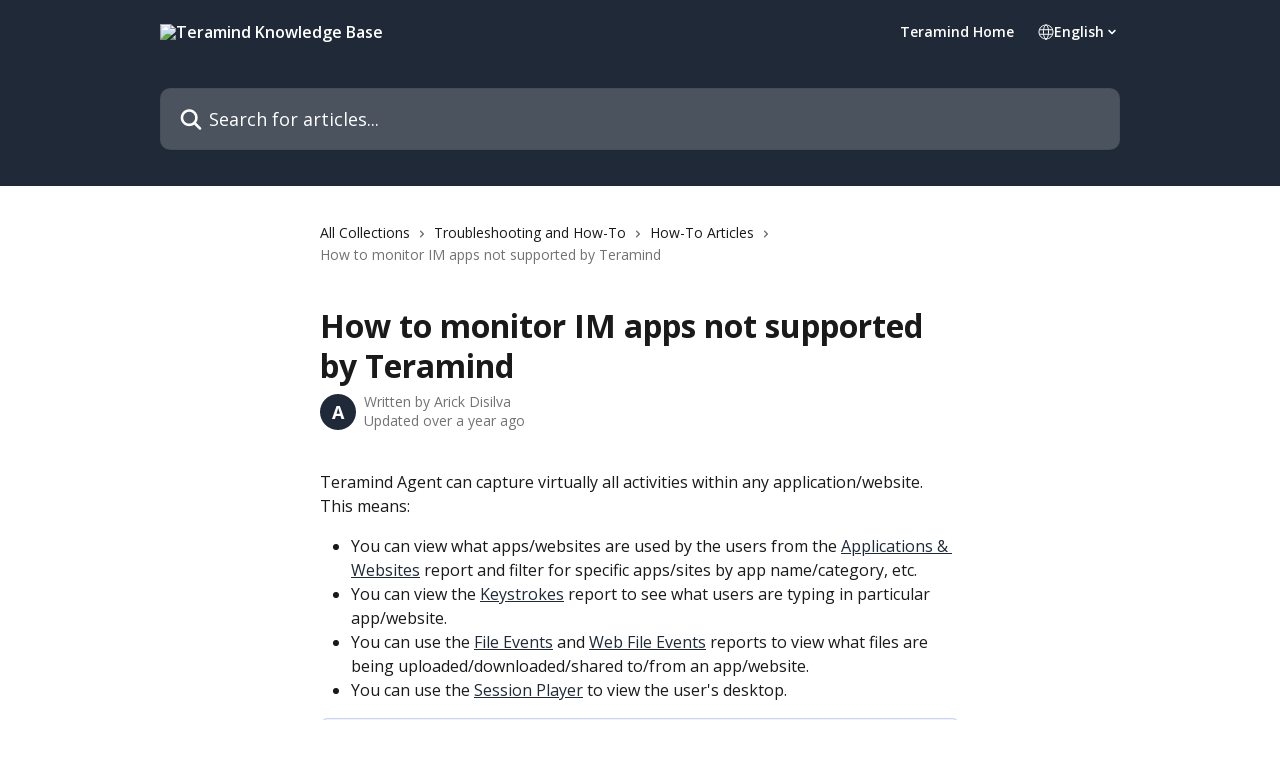

--- FILE ---
content_type: text/html; charset=utf-8
request_url: https://kb.teramind.co/en/articles/8998821-how-to-monitor-im-apps-not-supported-by-teramind
body_size: 12671
content:
<!DOCTYPE html><html lang="en"><head><meta charSet="utf-8" data-next-head=""/><title data-next-head="">How to monitor IM apps not supported by Teramind | Teramind Knowledge Base</title><meta property="og:title" content="How to monitor IM apps not supported by Teramind | Teramind Knowledge Base" data-next-head=""/><meta name="twitter:title" content="How to monitor IM apps not supported by Teramind | Teramind Knowledge Base" data-next-head=""/><meta property="og:description" content="" data-next-head=""/><meta name="twitter:description" content="" data-next-head=""/><meta name="description" content="" data-next-head=""/><meta property="og:type" content="article" data-next-head=""/><meta name="robots" content="all" data-next-head=""/><meta name="viewport" content="width=device-width, initial-scale=1" data-next-head=""/><link href="https://intercom.help/teramind-54fbd732679c/assets/favicon" rel="icon" data-next-head=""/><link rel="canonical" href="https://kb.teramind.co/en/articles/8998821-how-to-monitor-im-apps-not-supported-by-teramind" data-next-head=""/><link rel="alternate" href="https://kb.teramind.co/en/articles/8998821-how-to-monitor-im-apps-not-supported-by-teramind" hrefLang="en" data-next-head=""/><link rel="alternate" href="https://kb.teramind.co/en/articles/8998821-how-to-monitor-im-apps-not-supported-by-teramind" hrefLang="x-default" data-next-head=""/><link nonce="HaIPw15Jfwr+emCWOZZH0cNAT0Sjt5tpNcfgLNoIMNU=" rel="preload" href="https://static.intercomassets.com/_next/static/css/3141721a1e975790.css" as="style"/><link nonce="HaIPw15Jfwr+emCWOZZH0cNAT0Sjt5tpNcfgLNoIMNU=" rel="stylesheet" href="https://static.intercomassets.com/_next/static/css/3141721a1e975790.css" data-n-g=""/><link nonce="HaIPw15Jfwr+emCWOZZH0cNAT0Sjt5tpNcfgLNoIMNU=" rel="preload" href="https://static.intercomassets.com/_next/static/css/13130565ff5657d1.css" as="style"/><link nonce="HaIPw15Jfwr+emCWOZZH0cNAT0Sjt5tpNcfgLNoIMNU=" rel="stylesheet" href="https://static.intercomassets.com/_next/static/css/13130565ff5657d1.css"/><noscript data-n-css="HaIPw15Jfwr+emCWOZZH0cNAT0Sjt5tpNcfgLNoIMNU="></noscript><script defer="" nonce="HaIPw15Jfwr+emCWOZZH0cNAT0Sjt5tpNcfgLNoIMNU=" nomodule="" src="https://static.intercomassets.com/_next/static/chunks/polyfills-42372ed130431b0a.js" type="b6e1dd255d61dc7e3ac97767-text/javascript"></script><script defer="" src="https://static.intercomassets.com/_next/static/chunks/5691.a412599123a5069e.js" nonce="HaIPw15Jfwr+emCWOZZH0cNAT0Sjt5tpNcfgLNoIMNU=" type="b6e1dd255d61dc7e3ac97767-text/javascript"></script><script src="https://static.intercomassets.com/_next/static/chunks/webpack-f4329bec9331e663.js" nonce="HaIPw15Jfwr+emCWOZZH0cNAT0Sjt5tpNcfgLNoIMNU=" defer="" type="b6e1dd255d61dc7e3ac97767-text/javascript"></script><script src="https://static.intercomassets.com/_next/static/chunks/framework-1f1b8d38c1d86c61.js" nonce="HaIPw15Jfwr+emCWOZZH0cNAT0Sjt5tpNcfgLNoIMNU=" defer="" type="b6e1dd255d61dc7e3ac97767-text/javascript"></script><script src="https://static.intercomassets.com/_next/static/chunks/main-38420d4d11b1f04e.js" nonce="HaIPw15Jfwr+emCWOZZH0cNAT0Sjt5tpNcfgLNoIMNU=" defer="" type="b6e1dd255d61dc7e3ac97767-text/javascript"></script><script src="https://static.intercomassets.com/_next/static/chunks/pages/_app-5c47d4d59c1a8572.js" nonce="HaIPw15Jfwr+emCWOZZH0cNAT0Sjt5tpNcfgLNoIMNU=" defer="" type="b6e1dd255d61dc7e3ac97767-text/javascript"></script><script src="https://static.intercomassets.com/_next/static/chunks/d0502abb-aa607f45f5026044.js" nonce="HaIPw15Jfwr+emCWOZZH0cNAT0Sjt5tpNcfgLNoIMNU=" defer="" type="b6e1dd255d61dc7e3ac97767-text/javascript"></script><script src="https://static.intercomassets.com/_next/static/chunks/6190-ef428f6633b5a03f.js" nonce="HaIPw15Jfwr+emCWOZZH0cNAT0Sjt5tpNcfgLNoIMNU=" defer="" type="b6e1dd255d61dc7e3ac97767-text/javascript"></script><script src="https://static.intercomassets.com/_next/static/chunks/5729-6d79ddfe1353a77c.js" nonce="HaIPw15Jfwr+emCWOZZH0cNAT0Sjt5tpNcfgLNoIMNU=" defer="" type="b6e1dd255d61dc7e3ac97767-text/javascript"></script><script src="https://static.intercomassets.com/_next/static/chunks/296-7834dcf3444315af.js" nonce="HaIPw15Jfwr+emCWOZZH0cNAT0Sjt5tpNcfgLNoIMNU=" defer="" type="b6e1dd255d61dc7e3ac97767-text/javascript"></script><script src="https://static.intercomassets.com/_next/static/chunks/4835-9db7cd232aae5617.js" nonce="HaIPw15Jfwr+emCWOZZH0cNAT0Sjt5tpNcfgLNoIMNU=" defer="" type="b6e1dd255d61dc7e3ac97767-text/javascript"></script><script src="https://static.intercomassets.com/_next/static/chunks/2735-8954effe331a5dbf.js" nonce="HaIPw15Jfwr+emCWOZZH0cNAT0Sjt5tpNcfgLNoIMNU=" defer="" type="b6e1dd255d61dc7e3ac97767-text/javascript"></script><script src="https://static.intercomassets.com/_next/static/chunks/pages/%5BhelpCenterIdentifier%5D/%5Blocale%5D/articles/%5BarticleSlug%5D-cb17d809302ca462.js" nonce="HaIPw15Jfwr+emCWOZZH0cNAT0Sjt5tpNcfgLNoIMNU=" defer="" type="b6e1dd255d61dc7e3ac97767-text/javascript"></script><script src="https://static.intercomassets.com/_next/static/Icn44piAmCMzv8eN8KCdX/_buildManifest.js" nonce="HaIPw15Jfwr+emCWOZZH0cNAT0Sjt5tpNcfgLNoIMNU=" defer="" type="b6e1dd255d61dc7e3ac97767-text/javascript"></script><script src="https://static.intercomassets.com/_next/static/Icn44piAmCMzv8eN8KCdX/_ssgManifest.js" nonce="HaIPw15Jfwr+emCWOZZH0cNAT0Sjt5tpNcfgLNoIMNU=" defer="" type="b6e1dd255d61dc7e3ac97767-text/javascript"></script><meta name="sentry-trace" content="4c947c621fb9c2b855f8b00d65ad525f-72f650660f360b92-0"/><meta name="baggage" content="sentry-environment=production,sentry-release=1fc63fd7a61bf02c4fd1340797953b76e3339c82,sentry-public_key=187f842308a64dea9f1f64d4b1b9c298,sentry-trace_id=4c947c621fb9c2b855f8b00d65ad525f,sentry-org_id=2129,sentry-sampled=false,sentry-sample_rand=0.33249537893346326,sentry-sample_rate=0"/><style id="__jsx-1852253342">:root{--body-bg: rgb(255, 255, 255);
--body-image: none;
--body-bg-rgb: 255, 255, 255;
--body-border: rgb(230, 230, 230);
--body-primary-color: #1a1a1a;
--body-secondary-color: #737373;
--body-reaction-bg: rgb(242, 242, 242);
--body-reaction-text-color: rgb(64, 64, 64);
--body-toc-active-border: #737373;
--body-toc-inactive-border: #f2f2f2;
--body-toc-inactive-color: #737373;
--body-toc-active-font-weight: 400;
--body-table-border: rgb(204, 204, 204);
--body-color: hsl(0, 0%, 0%);
--footer-bg: rgb(255, 255, 255);
--footer-image: none;
--footer-border: rgb(230, 230, 230);
--footer-color: hsl(220, 7%, 73%);
--header-bg: #1f2937;
--header-image: none;
--header-color: #FFFFFF;
--collection-card-bg: rgb(245, 245, 245);
--collection-card-image: none;
--collection-card-color: hsl(30, 93%, 56%);
--card-bg: rgb(255, 255, 255);
--card-border-color: rgb(230, 230, 230);
--card-border-inner-radius: 6px;
--card-border-radius: 8px;
--card-shadow: 0 1px 2px 0 rgb(0 0 0 / 0.05);
--search-bar-border-radius: 10px;
--search-bar-width: 100%;
--ticket-blue-bg-color: #dce1f9;
--ticket-blue-text-color: #334bfa;
--ticket-green-bg-color: #d7efdc;
--ticket-green-text-color: #0f7134;
--ticket-orange-bg-color: #ffebdb;
--ticket-orange-text-color: #b24d00;
--ticket-red-bg-color: #ffdbdb;
--ticket-red-text-color: #df2020;
--header-height: 245px;
--header-subheader-background-color: #1f2937;
--header-subheader-font-color: #FFFFFF;
--content-block-bg: rgb(255, 255, 255);
--content-block-image: none;
--content-block-color: hsl(0, 0%, 10%);
--content-block-button-bg: rgb(51, 75, 250);
--content-block-button-image: none;
--content-block-button-color: hsl(0, 0%, 100%);
--content-block-button-radius: 6px;
--primary-color: hsl(215, 28%, 17%);
--primary-color-alpha-10: hsla(215, 28%, 17%, 0.1);
--primary-color-alpha-60: hsla(215, 28%, 17%, 0.6);
--text-on-primary-color: #ffffff}</style><style id="__jsx-2765454075">:root{--font-family-primary: 'Open Sans', 'Open Sans Fallback'}</style><style id="__jsx-3995038989">:root{--font-family-secondary: 'Open Sans', 'Open Sans Fallback'}</style><style id="__jsx-cf6f0ea00fa5c760">.fade-background.jsx-cf6f0ea00fa5c760{background:radial-gradient(333.38%100%at 50%0%,rgba(var(--body-bg-rgb),0)0%,rgba(var(--body-bg-rgb),.00925356)11.67%,rgba(var(--body-bg-rgb),.0337355)21.17%,rgba(var(--body-bg-rgb),.0718242)28.85%,rgba(var(--body-bg-rgb),.121898)35.03%,rgba(var(--body-bg-rgb),.182336)40.05%,rgba(var(--body-bg-rgb),.251516)44.25%,rgba(var(--body-bg-rgb),.327818)47.96%,rgba(var(--body-bg-rgb),.409618)51.51%,rgba(var(--body-bg-rgb),.495297)55.23%,rgba(var(--body-bg-rgb),.583232)59.47%,rgba(var(--body-bg-rgb),.671801)64.55%,rgba(var(--body-bg-rgb),.759385)70.81%,rgba(var(--body-bg-rgb),.84436)78.58%,rgba(var(--body-bg-rgb),.9551)88.2%,rgba(var(--body-bg-rgb),1)100%),var(--header-image),var(--header-bg);background-size:cover;background-position-x:center}</style><style id="__jsx-62724fba150252e0">.related_articles section a{color:initial}</style><style id="__jsx-4bed0c08ce36899e">.article_body a:not(.intercom-h2b-button){color:var(--primary-color)}article a.intercom-h2b-button{background-color:var(--primary-color);border:0}.zendesk-article table{overflow-x:scroll!important;display:block!important;height:auto!important}.intercom-interblocks-unordered-nested-list ul,.intercom-interblocks-ordered-nested-list ol{margin-top:16px;margin-bottom:16px}.intercom-interblocks-unordered-nested-list ul .intercom-interblocks-unordered-nested-list ul,.intercom-interblocks-unordered-nested-list ul .intercom-interblocks-ordered-nested-list ol,.intercom-interblocks-ordered-nested-list ol .intercom-interblocks-ordered-nested-list ol,.intercom-interblocks-ordered-nested-list ol .intercom-interblocks-unordered-nested-list ul{margin-top:0;margin-bottom:0}.intercom-interblocks-image a:focus{outline-offset:3px}</style></head><body><div id="__next"><div dir="ltr" class="h-full w-full"><span class="hidden">Copyright (c) 2023, Intercom, Inc. (<a href="/cdn-cgi/l/email-protection" class="__cf_email__" data-cfemail="761a1311171a361f1802130415191b581f19">[email&#160;protected]</a>) with Reserved Font Name &quot;Open Sans&quot;.
      This Font Software is licensed under the SIL Open Font License, Version 1.1.</span><span class="hidden">Copyright (c) 2023, Intercom, Inc. (<a href="/cdn-cgi/l/email-protection" class="__cf_email__" data-cfemail="076b6260666b476e6973627564686a296e68">[email&#160;protected]</a>) with Reserved Font Name &quot;Open Sans&quot;.
      This Font Software is licensed under the SIL Open Font License, Version 1.1.</span><a href="#main-content" class="sr-only font-bold text-header-color focus:not-sr-only focus:absolute focus:left-4 focus:top-4 focus:z-50" aria-roledescription="Link, Press control-option-right-arrow to exit">Skip to main content</a><main class="header__lite"><header id="header" data-testid="header" class="jsx-cf6f0ea00fa5c760 flex flex-col text-header-color"><section class="relative flex w-full flex-col bg-header-subheader-background-color text-header-subheader-font-color pb-6"><div class="header__meta_wrapper flex justify-center px-5 pt-6 leading-none sm:px-10"><div class="flex items-center w-240" data-testid="subheader-container"><div class="mo__body header__site_name"><div class="header__logo"><a href="/en/"><img src="https://downloads.intercomcdn.com/i/o/475113/297c9eb0da4867eeb18ee6c3/651693dd572246519f66746377b7bab1.png" height="160" alt="Teramind Knowledge Base"/></a></div></div><div><div class="flex items-center font-semibold"><div class="flex items-center md:hidden" data-testid="small-screen-children"><button class="flex items-center border-none bg-transparent px-1.5" data-testid="hamburger-menu-button" aria-label="Open menu"><svg width="24" height="24" viewBox="0 0 16 16" xmlns="http://www.w3.org/2000/svg" class="fill-current"><path d="M1.86861 2C1.38889 2 1 2.3806 1 2.85008C1 3.31957 1.38889 3.70017 1.86861 3.70017H14.1314C14.6111 3.70017 15 3.31957 15 2.85008C15 2.3806 14.6111 2 14.1314 2H1.86861Z"></path><path d="M1 8C1 7.53051 1.38889 7.14992 1.86861 7.14992H14.1314C14.6111 7.14992 15 7.53051 15 8C15 8.46949 14.6111 8.85008 14.1314 8.85008H1.86861C1.38889 8.85008 1 8.46949 1 8Z"></path><path d="M1 13.1499C1 12.6804 1.38889 12.2998 1.86861 12.2998H14.1314C14.6111 12.2998 15 12.6804 15 13.1499C15 13.6194 14.6111 14 14.1314 14H1.86861C1.38889 14 1 13.6194 1 13.1499Z"></path></svg></button><div class="fixed right-0 top-0 z-50 h-full w-full hidden" data-testid="hamburger-menu"><div class="flex h-full w-full justify-end bg-black bg-opacity-30"><div class="flex h-fit w-full flex-col bg-white opacity-100 sm:h-full sm:w-1/2"><button class="text-body-font flex items-center self-end border-none bg-transparent pr-6 pt-6" data-testid="hamburger-menu-close-button" aria-label="Close menu"><svg width="24" height="24" viewBox="0 0 16 16" xmlns="http://www.w3.org/2000/svg"><path d="M3.5097 3.5097C3.84165 3.17776 4.37984 3.17776 4.71178 3.5097L7.99983 6.79775L11.2879 3.5097C11.6198 3.17776 12.158 3.17776 12.49 3.5097C12.8219 3.84165 12.8219 4.37984 12.49 4.71178L9.20191 7.99983L12.49 11.2879C12.8219 11.6198 12.8219 12.158 12.49 12.49C12.158 12.8219 11.6198 12.8219 11.2879 12.49L7.99983 9.20191L4.71178 12.49C4.37984 12.8219 3.84165 12.8219 3.5097 12.49C3.17776 12.158 3.17776 11.6198 3.5097 11.2879L6.79775 7.99983L3.5097 4.71178C3.17776 4.37984 3.17776 3.84165 3.5097 3.5097Z"></path></svg></button><nav class="flex flex-col pl-4 text-black"><a target="_blank" rel="noopener noreferrer" href="https://www.teramind.co/" class="mx-5 mb-5 text-md no-underline hover:opacity-80 md:mx-3 md:my-0 md:text-base" data-testid="header-link-0">Teramind Home</a><div class="relative cursor-pointer has-[:focus]:outline"><select class="peer absolute z-10 block h-6 w-full cursor-pointer opacity-0 md:text-base" aria-label="Change language" id="language-selector"><option value="/en/articles/8998821-how-to-monitor-im-apps-not-supported-by-teramind" class="text-black" selected="">English</option></select><div class="mb-10 ml-5 flex items-center gap-1 text-md hover:opacity-80 peer-hover:opacity-80 md:m-0 md:ml-3 md:text-base" aria-hidden="true"><svg id="locale-picker-globe" width="16" height="16" viewBox="0 0 16 16" fill="none" xmlns="http://www.w3.org/2000/svg" class="shrink-0" aria-hidden="true"><path d="M8 15C11.866 15 15 11.866 15 8C15 4.13401 11.866 1 8 1C4.13401 1 1 4.13401 1 8C1 11.866 4.13401 15 8 15Z" stroke="currentColor" stroke-linecap="round" stroke-linejoin="round"></path><path d="M8 15C9.39949 15 10.534 11.866 10.534 8C10.534 4.13401 9.39949 1 8 1C6.60051 1 5.466 4.13401 5.466 8C5.466 11.866 6.60051 15 8 15Z" stroke="currentColor" stroke-linecap="round" stroke-linejoin="round"></path><path d="M1.448 5.75989H14.524" stroke="currentColor" stroke-linecap="round" stroke-linejoin="round"></path><path d="M1.448 10.2402H14.524" stroke="currentColor" stroke-linecap="round" stroke-linejoin="round"></path></svg>English<svg id="locale-picker-arrow" width="16" height="16" viewBox="0 0 16 16" fill="none" xmlns="http://www.w3.org/2000/svg" class="shrink-0" aria-hidden="true"><path d="M5 6.5L8.00093 9.5L11 6.50187" stroke="currentColor" stroke-width="1.5" stroke-linecap="round" stroke-linejoin="round"></path></svg></div></div></nav></div></div></div></div><nav class="hidden items-center md:flex" data-testid="large-screen-children"><a target="_blank" rel="noopener noreferrer" href="https://www.teramind.co/" class="mx-5 mb-5 text-md no-underline hover:opacity-80 md:mx-3 md:my-0 md:text-base" data-testid="header-link-0">Teramind Home</a><div class="relative cursor-pointer has-[:focus]:outline"><select class="peer absolute z-10 block h-6 w-full cursor-pointer opacity-0 md:text-base" aria-label="Change language" id="language-selector"><option value="/en/articles/8998821-how-to-monitor-im-apps-not-supported-by-teramind" class="text-black" selected="">English</option></select><div class="mb-10 ml-5 flex items-center gap-1 text-md hover:opacity-80 peer-hover:opacity-80 md:m-0 md:ml-3 md:text-base" aria-hidden="true"><svg id="locale-picker-globe" width="16" height="16" viewBox="0 0 16 16" fill="none" xmlns="http://www.w3.org/2000/svg" class="shrink-0" aria-hidden="true"><path d="M8 15C11.866 15 15 11.866 15 8C15 4.13401 11.866 1 8 1C4.13401 1 1 4.13401 1 8C1 11.866 4.13401 15 8 15Z" stroke="currentColor" stroke-linecap="round" stroke-linejoin="round"></path><path d="M8 15C9.39949 15 10.534 11.866 10.534 8C10.534 4.13401 9.39949 1 8 1C6.60051 1 5.466 4.13401 5.466 8C5.466 11.866 6.60051 15 8 15Z" stroke="currentColor" stroke-linecap="round" stroke-linejoin="round"></path><path d="M1.448 5.75989H14.524" stroke="currentColor" stroke-linecap="round" stroke-linejoin="round"></path><path d="M1.448 10.2402H14.524" stroke="currentColor" stroke-linecap="round" stroke-linejoin="round"></path></svg>English<svg id="locale-picker-arrow" width="16" height="16" viewBox="0 0 16 16" fill="none" xmlns="http://www.w3.org/2000/svg" class="shrink-0" aria-hidden="true"><path d="M5 6.5L8.00093 9.5L11 6.50187" stroke="currentColor" stroke-width="1.5" stroke-linecap="round" stroke-linejoin="round"></path></svg></div></div></nav></div></div></div></div></section><div class="jsx-cf6f0ea00fa5c760 relative flex grow flex-col mb-9 bg-header-bg bg-header-image bg-cover bg-center pb-9 pt-6"><div id="sr-announcement" aria-live="polite" class="jsx-cf6f0ea00fa5c760 sr-only"></div><div class="jsx-cf6f0ea00fa5c760 flex h-full flex-col items-center marker:shrink-0"><section class="relative mx-5 flex h-full w-full flex-col items-center px-5 sm:px-10"><div class="flex h-full max-w-full flex-col w-240 justify-end" data-testid="main-header-container"><div id="search-bar" class="relative w-full"><form action="/en/" autoComplete="off"><div class="flex w-full flex-col items-center"><div class="relative flex w-full sm:w-search-bar"><label for="search-input" class="sr-only">Search for articles...</label><input id="search-input" type="text" autoComplete="off" class="peer w-full rounded-search-bar border border-black-alpha-8 bg-white-alpha-20 p-4 ps-12 font-secondary text-lg text-header-color shadow-search-bar outline-none transition ease-linear placeholder:text-header-color hover:bg-white-alpha-27 hover:shadow-search-bar-hover focus:border-transparent focus:bg-white focus:text-black-10 focus:shadow-search-bar-focused placeholder:focus:text-black-45" placeholder="Search for articles..." name="q" aria-label="Search for articles..." value=""/><div class="absolute inset-y-0 start-0 flex items-center fill-header-color peer-focus-visible:fill-black-45 pointer-events-none ps-5"><svg width="22" height="21" viewBox="0 0 22 21" xmlns="http://www.w3.org/2000/svg" class="fill-inherit" aria-hidden="true"><path fill-rule="evenodd" clip-rule="evenodd" d="M3.27485 8.7001C3.27485 5.42781 5.92757 2.7751 9.19985 2.7751C12.4721 2.7751 15.1249 5.42781 15.1249 8.7001C15.1249 11.9724 12.4721 14.6251 9.19985 14.6251C5.92757 14.6251 3.27485 11.9724 3.27485 8.7001ZM9.19985 0.225098C4.51924 0.225098 0.724854 4.01948 0.724854 8.7001C0.724854 13.3807 4.51924 17.1751 9.19985 17.1751C11.0802 17.1751 12.8176 16.5627 14.2234 15.5265L19.0981 20.4013C19.5961 20.8992 20.4033 20.8992 20.9013 20.4013C21.3992 19.9033 21.3992 19.0961 20.9013 18.5981L16.0264 13.7233C17.0625 12.3176 17.6749 10.5804 17.6749 8.7001C17.6749 4.01948 13.8805 0.225098 9.19985 0.225098Z"></path></svg></div></div></div></form></div></div></section></div></div></header><div class="z-1 flex shrink-0 grow basis-auto justify-center px-5 sm:px-10"><section data-testid="main-content" id="main-content" class="max-w-full w-240"><section data-testid="article-section" class="section section__article"><div class="justify-center flex"><div class="relative z-3 w-full lg:max-w-160 "><div class="flex pb-6 max-md:pb-2 lg:max-w-160"><div tabindex="-1" class="focus:outline-none"><div class="flex flex-wrap items-baseline pb-4 text-base" tabindex="0" role="navigation" aria-label="Breadcrumb"><a href="/en/" class="pr-2 text-body-primary-color no-underline hover:text-body-secondary-color">All Collections</a><div class="pr-2" aria-hidden="true"><svg width="6" height="10" viewBox="0 0 6 10" class="block h-2 w-2 fill-body-secondary-color rtl:rotate-180" xmlns="http://www.w3.org/2000/svg"><path fill-rule="evenodd" clip-rule="evenodd" d="M0.648862 0.898862C0.316916 1.23081 0.316916 1.769 0.648862 2.10094L3.54782 4.9999L0.648862 7.89886C0.316916 8.23081 0.316917 8.769 0.648862 9.10094C0.980808 9.43289 1.519 9.43289 1.85094 9.10094L5.35094 5.60094C5.68289 5.269 5.68289 4.73081 5.35094 4.39886L1.85094 0.898862C1.519 0.566916 0.980807 0.566916 0.648862 0.898862Z"></path></svg></div><a href="https://kb.teramind.co/en/collections/7798693-troubleshooting-and-how-to" class="pr-2 text-body-primary-color no-underline hover:text-body-secondary-color" data-testid="breadcrumb-0">Troubleshooting and How-To</a><div class="pr-2" aria-hidden="true"><svg width="6" height="10" viewBox="0 0 6 10" class="block h-2 w-2 fill-body-secondary-color rtl:rotate-180" xmlns="http://www.w3.org/2000/svg"><path fill-rule="evenodd" clip-rule="evenodd" d="M0.648862 0.898862C0.316916 1.23081 0.316916 1.769 0.648862 2.10094L3.54782 4.9999L0.648862 7.89886C0.316916 8.23081 0.316917 8.769 0.648862 9.10094C0.980808 9.43289 1.519 9.43289 1.85094 9.10094L5.35094 5.60094C5.68289 5.269 5.68289 4.73081 5.35094 4.39886L1.85094 0.898862C1.519 0.566916 0.980807 0.566916 0.648862 0.898862Z"></path></svg></div><a href="https://kb.teramind.co/en/collections/7798699-how-to-articles" class="pr-2 text-body-primary-color no-underline hover:text-body-secondary-color" data-testid="breadcrumb-1">How-To Articles</a><div class="pr-2" aria-hidden="true"><svg width="6" height="10" viewBox="0 0 6 10" class="block h-2 w-2 fill-body-secondary-color rtl:rotate-180" xmlns="http://www.w3.org/2000/svg"><path fill-rule="evenodd" clip-rule="evenodd" d="M0.648862 0.898862C0.316916 1.23081 0.316916 1.769 0.648862 2.10094L3.54782 4.9999L0.648862 7.89886C0.316916 8.23081 0.316917 8.769 0.648862 9.10094C0.980808 9.43289 1.519 9.43289 1.85094 9.10094L5.35094 5.60094C5.68289 5.269 5.68289 4.73081 5.35094 4.39886L1.85094 0.898862C1.519 0.566916 0.980807 0.566916 0.648862 0.898862Z"></path></svg></div><div class="text-body-secondary-color">How to monitor IM apps not supported by Teramind</div></div></div></div><div class=""><div class="article intercom-force-break"><div class="mb-10 max-lg:mb-6"><div class="flex flex-col gap-4"><div class="flex flex-col"><h1 class="mb-1 font-primary text-2xl font-bold leading-10 text-body-primary-color">How to monitor IM apps not supported by Teramind</h1></div><div class="avatar"><div class="avatar__photo"><span class="inline-flex items-center justify-center rounded-full bg-primary text-lg font-bold leading-6 text-primary-text shadow-solid-2 shadow-body-bg [&amp;:nth-child(n+2)]:hidden lg:[&amp;:nth-child(n+2)]:inline-flex h-8 w-8 sm:h-9 sm:w-9"><span class="text-lg leading-6">A</span></span></div><div class="avatar__info -mt-0.5 text-base"><span class="text-body-secondary-color"><div>Written by <span>Arick Disilva</span></div> <!-- -->Updated over a year ago</span></div></div></div></div><div class="jsx-4bed0c08ce36899e "><div class="jsx-4bed0c08ce36899e article_body"><article class="jsx-4bed0c08ce36899e "><div class="intercom-interblocks-paragraph no-margin intercom-interblocks-align-left"><p>Teramind Agent can capture virtually all activities within any application/website. This means:</p></div><div class="intercom-interblocks-unordered-nested-list"><ul><li><div class="intercom-interblocks-paragraph no-margin intercom-interblocks-align-left"><p>You can view what apps/websites are used by the users from the <a href="https://kb.teramind.co/en/articles/8807080-bi-reports#h_ce12379b10">Applications &amp; Websites</a> report and filter for specific apps/sites by app name/category, etc.</p></div></li><li><div class="intercom-interblocks-paragraph no-margin intercom-interblocks-align-left"><p>You can view the <a href="https://kb.teramind.co/en/articles/8807080-bi-reports#h_f68148b627">Keystrokes</a> report to see what users are typing in particular app/website.</p></div></li><li><div class="intercom-interblocks-paragraph no-margin intercom-interblocks-align-left"><p>You can use the <a href="https://kb.teramind.co/en/articles/8807080-bi-reports#h_18e50e0a76">File Events</a> and <a href="https://kb.teramind.co/en/articles/8807080-bi-reports#h_785f0f7cd9">Web File Events</a> reports to view what files are being uploaded/downloaded/shared to/from an app/website.</p></div></li><li><div class="intercom-interblocks-paragraph no-margin intercom-interblocks-align-left"><p>You can use the <a href="https://kb.teramind.co/en/articles/8807779-session-player">Session Player</a> to view the user&#x27;s desktop.</p></div></li></ul></div><div class="intercom-interblocks-callout" style="background-color:#e3e7fa80;border-color:#334bfa33"><div class="intercom-interblocks-paragraph no-margin intercom-interblocks-align-left"><p>You can view a list of IM/chat/meeting apps currently supported by Teramind from the <a href="https://kb.teramind.co/en/articles/8790986-teramind-agent-specifications-and-supported-platforms">Teramind Agent Specifications</a> article.</p></div></div><div class="intercom-interblocks-paragraph no-margin intercom-interblocks-align-left"><p> </p></div><section class="jsx-62724fba150252e0 related_articles my-6"><hr class="jsx-62724fba150252e0 my-6 sm:my-8"/><div class="jsx-62724fba150252e0 mb-3 text-xl font-bold">Related Articles</div><section class="flex flex-col rounded-card border border-solid border-card-border bg-card-bg p-2 sm:p-3"><a class="duration-250 group/article flex flex-row justify-between gap-2 py-2 no-underline transition ease-linear hover:bg-primary-alpha-10 hover:text-primary sm:rounded-card-inner sm:py-3 rounded-card-inner px-3" href="https://kb.teramind.co/en/articles/8790894-how-does-teramind-work" data-testid="article-link"><div class="flex flex-col p-0"><span class="m-0 text-md text-body-primary-color group-hover/article:text-primary">How does Teramind work?</span></div><div class="flex shrink-0 flex-col justify-center p-0"><svg class="block h-4 w-4 text-primary ltr:-rotate-90 rtl:rotate-90" fill="currentColor" viewBox="0 0 20 20" xmlns="http://www.w3.org/2000/svg"><path fill-rule="evenodd" d="M5.293 7.293a1 1 0 011.414 0L10 10.586l3.293-3.293a1 1 0 111.414 1.414l-4 4a1 1 0 01-1.414 0l-4-4a1 1 0 010-1.414z" clip-rule="evenodd"></path></svg></div></a><a class="duration-250 group/article flex flex-row justify-between gap-2 py-2 no-underline transition ease-linear hover:bg-primary-alpha-10 hover:text-primary sm:rounded-card-inner sm:py-3 rounded-card-inner px-3" href="https://kb.teramind.co/en/articles/8790993-what-features-are-supported-on-mac" data-testid="article-link"><div class="flex flex-col p-0"><span class="m-0 text-md text-body-primary-color group-hover/article:text-primary">What features are supported on Mac?</span></div><div class="flex shrink-0 flex-col justify-center p-0"><svg class="block h-4 w-4 text-primary ltr:-rotate-90 rtl:rotate-90" fill="currentColor" viewBox="0 0 20 20" xmlns="http://www.w3.org/2000/svg"><path fill-rule="evenodd" d="M5.293 7.293a1 1 0 011.414 0L10 10.586l3.293-3.293a1 1 0 111.414 1.414l-4 4a1 1 0 01-1.414 0l-4-4a1 1 0 010-1.414z" clip-rule="evenodd"></path></svg></div></a><a class="duration-250 group/article flex flex-row justify-between gap-2 py-2 no-underline transition ease-linear hover:bg-primary-alpha-10 hover:text-primary sm:rounded-card-inner sm:py-3 rounded-card-inner px-3" href="https://kb.teramind.co/en/articles/8791138-how-to-set-up-teramind-for-privacy-friendly-monitoring" data-testid="article-link"><div class="flex flex-col p-0"><span class="m-0 text-md text-body-primary-color group-hover/article:text-primary">How to set up Teramind for privacy-friendly monitoring</span></div><div class="flex shrink-0 flex-col justify-center p-0"><svg class="block h-4 w-4 text-primary ltr:-rotate-90 rtl:rotate-90" fill="currentColor" viewBox="0 0 20 20" xmlns="http://www.w3.org/2000/svg"><path fill-rule="evenodd" d="M5.293 7.293a1 1 0 011.414 0L10 10.586l3.293-3.293a1 1 0 111.414 1.414l-4 4a1 1 0 01-1.414 0l-4-4a1 1 0 010-1.414z" clip-rule="evenodd"></path></svg></div></a><a class="duration-250 group/article flex flex-row justify-between gap-2 py-2 no-underline transition ease-linear hover:bg-primary-alpha-10 hover:text-primary sm:rounded-card-inner sm:py-3 rounded-card-inner px-3" href="https://kb.teramind.co/en/articles/8816181-monitoring-settings" data-testid="article-link"><div class="flex flex-col p-0"><span class="m-0 text-md text-body-primary-color group-hover/article:text-primary">Monitoring Settings</span></div><div class="flex shrink-0 flex-col justify-center p-0"><svg class="block h-4 w-4 text-primary ltr:-rotate-90 rtl:rotate-90" fill="currentColor" viewBox="0 0 20 20" xmlns="http://www.w3.org/2000/svg"><path fill-rule="evenodd" d="M5.293 7.293a1 1 0 011.414 0L10 10.586l3.293-3.293a1 1 0 111.414 1.414l-4 4a1 1 0 01-1.414 0l-4-4a1 1 0 010-1.414z" clip-rule="evenodd"></path></svg></div></a><a class="duration-250 group/article flex flex-row justify-between gap-2 py-2 no-underline transition ease-linear hover:bg-primary-alpha-10 hover:text-primary sm:rounded-card-inner sm:py-3 rounded-card-inner px-3" href="https://kb.teramind.co/en/articles/9223777-user-activity-monitoring" data-testid="article-link"><div class="flex flex-col p-0"><span class="m-0 text-md text-body-primary-color group-hover/article:text-primary">User Activity Monitoring</span></div><div class="flex shrink-0 flex-col justify-center p-0"><svg class="block h-4 w-4 text-primary ltr:-rotate-90 rtl:rotate-90" fill="currentColor" viewBox="0 0 20 20" xmlns="http://www.w3.org/2000/svg"><path fill-rule="evenodd" d="M5.293 7.293a1 1 0 011.414 0L10 10.586l3.293-3.293a1 1 0 111.414 1.414l-4 4a1 1 0 01-1.414 0l-4-4a1 1 0 010-1.414z" clip-rule="evenodd"></path></svg></div></a></section></section></article></div></div></div></div><div class="intercom-reaction-picker -mb-4 -ml-4 -mr-4 mt-6 rounded-card sm:-mb-2 sm:-ml-1 sm:-mr-1 sm:mt-8" role="group" aria-label="feedback form"><div class="intercom-reaction-prompt">Did this answer your question?</div><div class="intercom-reactions-container"><button class="intercom-reaction" aria-label="Disappointed Reaction" tabindex="0" data-reaction-text="disappointed" aria-pressed="false"><span title="Disappointed">😞</span></button><button class="intercom-reaction" aria-label="Neutral Reaction" tabindex="0" data-reaction-text="neutral" aria-pressed="false"><span title="Neutral">😐</span></button><button class="intercom-reaction" aria-label="Smiley Reaction" tabindex="0" data-reaction-text="smiley" aria-pressed="false"><span title="Smiley">😃</span></button></div></div></div></div></section></section></div><footer id="footer" class="mt-24 shrink-0 bg-footer-bg px-0 py-12 text-left text-base text-footer-color"><div class="shrink-0 grow basis-auto px-5 sm:px-10"><div class="mx-auto max-w-240 sm:w-auto"><div><div class="text-center" data-testid="simple-footer-layout"><div class="align-middle text-lg text-footer-color"><a class="no-underline" href="/en/"><span data-testid="logo-sitename">Teramind Knowledge Base</span></a></div><div class="mt-3 text-base">© 2025 Teramind Inc.</div><div class="mt-10" data-testid="simple-footer-links"><div class="flex flex-row justify-center"></div><ul data-testid="social-links" class="flex flex-wrap items-center gap-4 p-0 justify-center" id="social-links"><li class="list-none align-middle"><a target="_blank" href="https://www.linkedin.com/company/teramind-inc" rel="nofollow noreferrer noopener" data-testid="footer-social-link-0" class="no-underline"><img src="https://intercom.help/teramind-54fbd732679c/assets/svg/icon:social-linkedin/b6b9bf" alt="" aria-label="https://www.linkedin.com/company/teramind-inc" width="16" height="16" loading="lazy" data-testid="social-icon-linkedin"/></a></li><li class="list-none align-middle"><a target="_blank" href="https://www.facebook.com/teramindco" rel="nofollow noreferrer noopener" data-testid="footer-social-link-1" class="no-underline"><img src="https://intercom.help/teramind-54fbd732679c/assets/svg/icon:social-facebook/b6b9bf" alt="" aria-label="https://www.facebook.com/teramindco" width="16" height="16" loading="lazy" data-testid="social-icon-facebook"/></a></li><li class="list-none align-middle"><a target="_blank" href="https://www.twitter.com/teramindco" rel="nofollow noreferrer noopener" data-testid="footer-social-link-2" class="no-underline"><img src="https://intercom.help/teramind-54fbd732679c/assets/svg/icon:social-twitter-x/b6b9bf" alt="" aria-label="https://www.twitter.com/teramindco" width="16" height="16" loading="lazy" data-testid="social-icon-x"/></a></li><li class="list-none align-middle"><a target="_blank" href="https://www.youtube.com/c/teramindco" rel="nofollow noreferrer noopener" data-testid="footer-social-link-3" class="no-underline"><img src="https://intercom.help/teramind-54fbd732679c/assets/svg/icon:social-youtube/b6b9bf" alt="" aria-label="https://www.youtube.com/c/teramindco" width="16" height="16" loading="lazy" data-testid="social-icon-youtube"/></a></li></ul></div></div></div></div></div></footer></main></div></div><script data-cfasync="false" src="/cdn-cgi/scripts/5c5dd728/cloudflare-static/email-decode.min.js"></script><script id="__NEXT_DATA__" type="application/json" nonce="HaIPw15Jfwr+emCWOZZH0cNAT0Sjt5tpNcfgLNoIMNU=">{"props":{"pageProps":{"app":{"id":"w5k74rn4","messengerUrl":"https://widget.intercom.io/widget/w5k74rn4","name":"Teramind","poweredByIntercomUrl":"https://www.intercom.com/intercom-link?company=Teramind\u0026solution=customer-support\u0026utm_campaign=intercom-link\u0026utm_content=We+run+on+Intercom\u0026utm_medium=help-center\u0026utm_referrer=https%3A%2F%2Fkb.teramind.co%2Fen%2Farticles%2F8998821-how-to-monitor-im-apps-not-supported-by-teramind\u0026utm_source=desktop-web","features":{"consentBannerBeta":false,"customNotFoundErrorMessage":false,"disableFontPreloading":false,"disableNoMarginClassTransformation":false,"finOnHelpCenter":false,"hideIconsWithBackgroundImages":false,"messengerCustomFonts":false}},"helpCenterSite":{"customDomain":"kb.teramind.co","defaultLocale":"en","disableBranding":true,"externalLoginName":null,"externalLoginUrl":null,"footerContactDetails":"© 2025 Teramind Inc.","footerLinks":{"custom":[],"socialLinks":[{"iconUrl":"https://intercom.help/teramind-54fbd732679c/assets/svg/icon:social-linkedin","provider":"linkedin","url":"https://www.linkedin.com/company/teramind-inc"},{"iconUrl":"https://intercom.help/teramind-54fbd732679c/assets/svg/icon:social-facebook","provider":"facebook","url":"https://www.facebook.com/teramindco"},{"iconUrl":"https://intercom.help/teramind-54fbd732679c/assets/svg/icon:social-twitter-x","provider":"x","url":"https://www.twitter.com/teramindco"},{"iconUrl":"https://intercom.help/teramind-54fbd732679c/assets/svg/icon:social-youtube","provider":"youtube","url":"https://www.youtube.com/c/teramindco"}],"linkGroups":[]},"headerLinks":[{"site_link_group_id":37275,"id":51792,"help_center_site_id":3779940,"title":"Teramind Home","url":"https://www.teramind.co/","sort_order":1,"link_location":"header"}],"homeCollectionCols":2,"googleAnalyticsTrackingId":null,"googleTagManagerId":null,"pathPrefixForCustomDomain":null,"seoIndexingEnabled":true,"helpCenterId":3779940,"url":"https://kb.teramind.co","customizedFooterTextContent":null,"consentBannerConfig":null,"canInjectCustomScripts":false,"scriptSection":1,"customScriptFilesExist":false},"localeLinks":[{"id":"en","absoluteUrl":"https://kb.teramind.co/en/articles/8998821-how-to-monitor-im-apps-not-supported-by-teramind","available":true,"name":"English","selected":true,"url":"/en/articles/8998821-how-to-monitor-im-apps-not-supported-by-teramind"}],"requestContext":{"articleSource":null,"academy":false,"canonicalUrl":"https://kb.teramind.co/en/articles/8998821-how-to-monitor-im-apps-not-supported-by-teramind","headerless":false,"isDefaultDomainRequest":false,"nonce":"HaIPw15Jfwr+emCWOZZH0cNAT0Sjt5tpNcfgLNoIMNU=","rootUrl":"/en/","sheetUserCipher":null,"type":"help-center"},"theme":{"color":"1f2937","siteName":"Teramind Knowledge Base","headline":"Knowledge Base","headerFontColor":"f7931e","logo":"https://downloads.intercomcdn.com/i/o/475113/297c9eb0da4867eeb18ee6c3/651693dd572246519f66746377b7bab1.png","logoHeight":"160","header":"https://downloads.intercomcdn.com/i/o/570414/732dc57b0b3f6647f9a7fe2b/812b7e4b9eb44632cc150b3bcacd1808.jpg","favicon":"https://intercom.help/teramind-54fbd732679c/assets/favicon","locale":"en","homeUrl":null,"social":null,"urlPrefixForDefaultDomain":"https://intercom.help/teramind-54fbd732679c","customDomain":"kb.teramind.co","customDomainUsesSsl":true,"customizationOptions":{"customizationType":1,"header":{"backgroundColor":"#1f2937","fontColor":"#f7931e","fadeToEdge":false,"backgroundGradient":null,"backgroundImageId":570414,"backgroundImageUrl":"https://downloads.intercomcdn.com/i/o/570414/732dc57b0b3f6647f9a7fe2b/812b7e4b9eb44632cc150b3bcacd1808.jpg"},"body":{"backgroundColor":"#ffffff","fontColor":null,"fadeToEdge":null,"backgroundGradient":null,"backgroundImageId":null},"footer":{"backgroundColor":"#ffffff","fontColor":"#b6b9bf","fadeToEdge":null,"backgroundGradient":null,"backgroundImageId":null,"showRichTextField":false},"layout":{"homePage":{"blocks":[{"type":"tickets-portal-link","enabled":true},{"type":"collection-list","columns":2,"template":2},{"type":"article-list","columns":2,"enabled":true,"localizedContent":[{"title":"Pinned Articles","locale":"en","links":[{"articleId":"8791138","type":"article-link"},{"articleId":"8791139","type":"article-link"},{"articleId":"8791137","type":"article-link"},{"articleId":"8791135","type":"article-link"},{"articleId":"8791101","type":"article-link"},{"articleId":"8791102","type":"article-link"},{"articleId":"8791100","type":"article-link"}]}]},{"type":"content-block","enabled":false,"columns":1}]},"collectionsPage":{"showArticleDescriptions":false},"articlePage":{},"searchPage":{}},"collectionCard":{"global":{"backgroundColor":"#F5F5F5","fontColor":"#f78e26","fadeToEdge":null,"backgroundGradient":null,"backgroundImageId":null,"showIcons":true,"backgroundImageUrl":null},"collections":[]},"global":{"font":{"customFontFaces":[],"primary":"Open Sans","secondary":"Open Sans"},"componentStyle":{"card":{"type":"bordered","borderRadius":8}},"namedComponents":{"header":{"subheader":{"enabled":true,"style":{"backgroundColor":"#1f2937","fontColor":"#FFFFFF"}},"style":{"height":"281px","align":"center","justify":"end"}},"searchBar":{"style":{"width":"100%","borderRadius":10}},"footer":{"type":0}},"brand":{"colors":[],"websiteUrl":""}},"contentBlock":{"blockStyle":{"backgroundColor":"#ffffff","fontColor":"#1a1a1a","fadeToEdge":null,"backgroundGradient":null,"backgroundImageId":null,"backgroundImageUrl":null},"buttonOptions":{"backgroundColor":"#334BFA","fontColor":"#ffffff","borderRadius":6},"isFullWidth":false}},"helpCenterName":"Teramind Help Center","footerLogo":null,"footerLogoHeight":null,"localisedInformation":{"contentBlock":{"locale":"en","title":"Content section title","withButton":false,"description":"","buttonTitle":"Button title","buttonUrl":""}}},"user":{"userId":"eb358fbc-4eb1-4fb1-aa08-3d0c4455e7ff","role":"visitor_role","country_code":null},"articleContent":{"articleId":"8998821","author":{"avatar":null,"name":"Arick Disilva","first_name":"Arick","avatar_shape":"circle"},"blocks":[{"type":"paragraph","text":"Teramind Agent can capture virtually all activities within any application/website. This means:","class":"no-margin"},{"type":"unorderedNestedList","text":"- You can view what apps/websites are used by the users from the \u003ca href=\"https://kb.teramind.co/en/articles/8807080-bi-reports#h_ce12379b10\"\u003eApplications \u0026amp; Websites\u003c/a\u003e report and filter for specific apps/sites by app name/category, etc.\n- You can view the \u003ca href=\"https://kb.teramind.co/en/articles/8807080-bi-reports#h_f68148b627\"\u003eKeystrokes\u003c/a\u003e report to see what users are typing in particular app/website.\n- You can use the \u003ca href=\"https://kb.teramind.co/en/articles/8807080-bi-reports#h_18e50e0a76\"\u003eFile Events\u003c/a\u003e and \u003ca href=\"https://kb.teramind.co/en/articles/8807080-bi-reports#h_785f0f7cd9\"\u003eWeb File Events\u003c/a\u003e reports to view what files are being uploaded/downloaded/shared to/from an app/website.\n- You can use the \u003ca href=\"https://kb.teramind.co/en/articles/8807779-session-player\"\u003eSession Player\u003c/a\u003e to view the user's desktop.","items":[{"content":[{"type":"paragraph","text":"You can view what apps/websites are used by the users from the \u003ca href=\"https://kb.teramind.co/en/articles/8807080-bi-reports#h_ce12379b10\"\u003eApplications \u0026amp; Websites\u003c/a\u003e report and filter for specific apps/sites by app name/category, etc.","class":"no-margin"}]},{"content":[{"type":"paragraph","text":"You can view the \u003ca href=\"https://kb.teramind.co/en/articles/8807080-bi-reports#h_f68148b627\"\u003eKeystrokes\u003c/a\u003e report to see what users are typing in particular app/website.","class":"no-margin"}]},{"content":[{"type":"paragraph","text":"You can use the \u003ca href=\"https://kb.teramind.co/en/articles/8807080-bi-reports#h_18e50e0a76\"\u003eFile Events\u003c/a\u003e and \u003ca href=\"https://kb.teramind.co/en/articles/8807080-bi-reports#h_785f0f7cd9\"\u003eWeb File Events\u003c/a\u003e reports to view what files are being uploaded/downloaded/shared to/from an app/website.","class":"no-margin"}]},{"content":[{"type":"paragraph","text":"You can use the \u003ca href=\"https://kb.teramind.co/en/articles/8807779-session-player\"\u003eSession Player\u003c/a\u003e to view the user's desktop.","class":"no-margin"}]}]},{"type":"callout","content":[{"type":"paragraph","text":"You can view a list of IM/chat/meeting apps currently supported by Teramind from the \u003ca href=\"https://kb.teramind.co/en/articles/8790986-teramind-agent-specifications-and-supported-platforms\"\u003eTeramind Agent Specifications\u003c/a\u003e article.","class":"no-margin"}],"style":{"backgroundColor":"#e3e7fa80","borderColor":"#334bfa33"}},{"type":"paragraph","text":" ","class":"no-margin"}],"collectionId":"7798699","description":"","id":"9150854","lastUpdated":"Updated over a year ago","relatedArticles":[{"title":"How does Teramind work?","url":"https://kb.teramind.co/en/articles/8790894-how-does-teramind-work"},{"title":"What features are supported on Mac?","url":"https://kb.teramind.co/en/articles/8790993-what-features-are-supported-on-mac"},{"title":"How to set up Teramind for privacy-friendly monitoring","url":"https://kb.teramind.co/en/articles/8791138-how-to-set-up-teramind-for-privacy-friendly-monitoring"},{"title":"Monitoring Settings","url":"https://kb.teramind.co/en/articles/8816181-monitoring-settings"},{"title":"User Activity Monitoring","url":"https://kb.teramind.co/en/articles/9223777-user-activity-monitoring"}],"targetUserType":"everyone","title":"How to monitor IM apps not supported by Teramind","showTableOfContents":true,"synced":false,"isStandaloneApp":false},"breadcrumbs":[{"url":"https://kb.teramind.co/en/collections/7798693-troubleshooting-and-how-to","name":"Troubleshooting and How-To"},{"url":"https://kb.teramind.co/en/collections/7798699-how-to-articles","name":"How-To Articles"}],"selectedReaction":null,"showReactions":true,"themeCSSCustomProperties":{"--body-bg":"rgb(255, 255, 255)","--body-image":"none","--body-bg-rgb":"255, 255, 255","--body-border":"rgb(230, 230, 230)","--body-primary-color":"#1a1a1a","--body-secondary-color":"#737373","--body-reaction-bg":"rgb(242, 242, 242)","--body-reaction-text-color":"rgb(64, 64, 64)","--body-toc-active-border":"#737373","--body-toc-inactive-border":"#f2f2f2","--body-toc-inactive-color":"#737373","--body-toc-active-font-weight":400,"--body-table-border":"rgb(204, 204, 204)","--body-color":"hsl(0, 0%, 0%)","--footer-bg":"rgb(255, 255, 255)","--footer-image":"none","--footer-border":"rgb(230, 230, 230)","--footer-color":"hsl(220, 7%, 73%)","--header-bg":"#1f2937","--header-image":"none","--header-color":"#FFFFFF","--collection-card-bg":"rgb(245, 245, 245)","--collection-card-image":"none","--collection-card-color":"hsl(30, 93%, 56%)","--card-bg":"rgb(255, 255, 255)","--card-border-color":"rgb(230, 230, 230)","--card-border-inner-radius":"6px","--card-border-radius":"8px","--card-shadow":"0 1px 2px 0 rgb(0 0 0 / 0.05)","--search-bar-border-radius":"10px","--search-bar-width":"100%","--ticket-blue-bg-color":"#dce1f9","--ticket-blue-text-color":"#334bfa","--ticket-green-bg-color":"#d7efdc","--ticket-green-text-color":"#0f7134","--ticket-orange-bg-color":"#ffebdb","--ticket-orange-text-color":"#b24d00","--ticket-red-bg-color":"#ffdbdb","--ticket-red-text-color":"#df2020","--header-height":"245px","--header-subheader-background-color":"#1f2937","--header-subheader-font-color":"#FFFFFF","--content-block-bg":"rgb(255, 255, 255)","--content-block-image":"none","--content-block-color":"hsl(0, 0%, 10%)","--content-block-button-bg":"rgb(51, 75, 250)","--content-block-button-image":"none","--content-block-button-color":"hsl(0, 0%, 100%)","--content-block-button-radius":"6px","--primary-color":"hsl(215, 28%, 17%)","--primary-color-alpha-10":"hsla(215, 28%, 17%, 0.1)","--primary-color-alpha-60":"hsla(215, 28%, 17%, 0.6)","--text-on-primary-color":"#ffffff"},"intl":{"defaultLocale":"en","locale":"en","messages":{"layout.skip_to_main_content":"Skip to main content","layout.skip_to_main_content_exit":"Link, Press control-option-right-arrow to exit","article.attachment_icon":"Attachment icon","article.related_articles":"Related Articles","article.written_by":"Written by \u003cb\u003e{author}\u003c/b\u003e","article.table_of_contents":"Table of contents","breadcrumb.all_collections":"All Collections","breadcrumb.aria_label":"Breadcrumb","collection.article_count.one":"{count} article","collection.article_count.other":"{count} articles","collection.articles_heading":"Articles","collection.sections_heading":"Collections","collection.written_by.one":"Written by \u003cb\u003e{author}\u003c/b\u003e","collection.written_by.two":"Written by \u003cb\u003e{author1}\u003c/b\u003e and \u003cb\u003e{author2}\u003c/b\u003e","collection.written_by.three":"Written by \u003cb\u003e{author1}\u003c/b\u003e, \u003cb\u003e{author2}\u003c/b\u003e and \u003cb\u003e{author3}\u003c/b\u003e","collection.written_by.four":"Written by \u003cb\u003e{author1}\u003c/b\u003e, \u003cb\u003e{author2}\u003c/b\u003e, \u003cb\u003e{author3}\u003c/b\u003e and 1 other","collection.written_by.other":"Written by \u003cb\u003e{author1}\u003c/b\u003e, \u003cb\u003e{author2}\u003c/b\u003e, \u003cb\u003e{author3}\u003c/b\u003e and {count} others","collection.by.one":"By {author}","collection.by.two":"By {author1} and 1 other","collection.by.other":"By {author1} and {count} others","collection.by.count_one":"1 author","collection.by.count_plural":"{count} authors","community_banner.tip":"Tip","community_banner.label":"\u003cb\u003eNeed more help?\u003c/b\u003e Get support from our {link}","community_banner.link_label":"Community Forum","community_banner.description":"Find answers and get help from Intercom Support and Community Experts","header.headline":"Advice and answers from the {appName} Team","header.menu.open":"Open menu","header.menu.close":"Close menu","locale_picker.aria_label":"Change language","not_authorized.cta":"You can try sending us a message or logging in at {link}","not_found.title":"Uh oh. That page doesn’t exist.","not_found.not_authorized":"Unable to load this article, you may need to sign in first","not_found.try_searching":"Try searching for your answer or just send us a message.","tickets_portal_bad_request.title":"No access to tickets portal","tickets_portal_bad_request.learn_more":"Learn more","tickets_portal_bad_request.send_a_message":"Please contact your admin.","no_articles.title":"Empty Help Center","no_articles.no_articles":"This Help Center doesn't have any articles or collections yet.","preview.invalid_preview":"There is no preview available for {previewType}","reaction_picker.did_this_answer_your_question":"Did this answer your question?","reaction_picker.feedback_form_label":"feedback form","reaction_picker.reaction.disappointed.title":"Disappointed","reaction_picker.reaction.disappointed.aria_label":"Disappointed Reaction","reaction_picker.reaction.neutral.title":"Neutral","reaction_picker.reaction.neutral.aria_label":"Neutral Reaction","reaction_picker.reaction.smiley.title":"Smiley","reaction_picker.reaction.smiley.aria_label":"Smiley Reaction","search.box_placeholder_fin":"Ask a question","search.box_placeholder":"Search for articles...","search.clear_search":"Clear search query","search.fin_card_ask_text":"Ask","search.fin_loading_title_1":"Thinking...","search.fin_loading_title_2":"Searching through sources...","search.fin_loading_title_3":"Analyzing...","search.fin_card_description":"Find the answer with Fin AI","search.fin_empty_state":"Sorry, Fin AI wasn't able to answer your question. Try rephrasing it or asking something different","search.no_results":"We couldn't find any articles for:","search.number_of_results":"{count} search results found","search.submit_btn":"Search for articles","search.successful":"Search results for:","footer.powered_by":"We run on Intercom","footer.privacy.choice":"Your Privacy Choices","footer.social.facebook":"Facebook","footer.social.linkedin":"LinkedIn","footer.social.twitter":"Twitter","tickets.title":"Tickets","tickets.company_selector_option":"{companyName}’s tickets","tickets.all_states":"All states","tickets.filters.company_tickets":"All tickets","tickets.filters.my_tickets":"Created by me","tickets.filters.all":"All","tickets.no_tickets_found":"No tickets found","tickets.empty-state.generic.title":"No tickets found","tickets.empty-state.generic.description":"Try using different keywords or filters.","tickets.empty-state.empty-own-tickets.title":"No tickets created by you","tickets.empty-state.empty-own-tickets.description":"Tickets submitted through the messenger or by a support agent in your conversation will appear here.","tickets.empty-state.empty-q.description":"Try using different keywords or checking for typos.","tickets.navigation.home":"Home","tickets.navigation.tickets_portal":"Tickets portal","tickets.navigation.ticket_details":"Ticket #{ticketId}","tickets.view_conversation":"View conversation","tickets.send_message":"Send us a message","tickets.continue_conversation":"Continue the conversation","tickets.avatar_image.image_alt":"{firstName}’s avatar","tickets.fields.id":"Ticket ID","tickets.fields.type":"Ticket type","tickets.fields.title":"Title","tickets.fields.description":"Description","tickets.fields.created_by":"Created by","tickets.fields.email_for_notification":"You will be notified here and by email","tickets.fields.created_at":"Created on","tickets.fields.sorting_updated_at":"Last Updated","tickets.fields.state":"Ticket state","tickets.fields.assignee":"Assignee","tickets.link-block.title":"Tickets portal.","tickets.link-block.description":"Track the progress of all tickets related to your company.","tickets.states.submitted":"Submitted","tickets.states.in_progress":"In progress","tickets.states.waiting_on_customer":"Waiting on you","tickets.states.resolved":"Resolved","tickets.states.description.unassigned.submitted":"We will pick this up soon","tickets.states.description.assigned.submitted":"{assigneeName} will pick this up soon","tickets.states.description.unassigned.in_progress":"We are working on this!","tickets.states.description.assigned.in_progress":"{assigneeName} is working on this!","tickets.states.description.unassigned.waiting_on_customer":"We need more information from you","tickets.states.description.assigned.waiting_on_customer":"{assigneeName} needs more information from you","tickets.states.description.unassigned.resolved":"We have completed your ticket","tickets.states.description.assigned.resolved":"{assigneeName} has completed your ticket","tickets.attributes.boolean.true":"Yes","tickets.attributes.boolean.false":"No","tickets.filter_any":"\u003cb\u003e{name}\u003c/b\u003e is any","tickets.filter_single":"\u003cb\u003e{name}\u003c/b\u003e is {value}","tickets.filter_multiple":"\u003cb\u003e{name}\u003c/b\u003e is one of {count}","tickets.no_options_found":"No options found","tickets.filters.any_option":"Any","tickets.filters.state":"State","tickets.filters.type":"Type","tickets.filters.created_by":"Created by","tickets.filters.assigned_to":"Assigned to","tickets.filters.created_on":"Created on","tickets.filters.updated_on":"Updated on","tickets.filters.date_range.today":"Today","tickets.filters.date_range.yesterday":"Yesterday","tickets.filters.date_range.last_week":"Last week","tickets.filters.date_range.last_30_days":"Last 30 days","tickets.filters.date_range.last_90_days":"Last 90 days","tickets.filters.date_range.custom":"Custom","tickets.filters.date_range.apply_custom_range":"Apply","tickets.filters.date_range.custom_range.start_date":"From","tickets.filters.date_range.custom_range.end_date":"To","tickets.filters.clear_filters":"Clear filters","cookie_banner.default_text":"This site uses cookies and similar technologies (\"cookies\") as strictly necessary for site operation. We and our partners also would like to set additional cookies to enable site performance analytics, functionality, advertising and social media features. See our {cookiePolicyLink} for details. You can change your cookie preferences in our Cookie Settings.","cookie_banner.gdpr_text":"This site uses cookies and similar technologies (\"cookies\") as strictly necessary for site operation. We and our partners also would like to set additional cookies to enable site performance analytics, functionality, advertising and social media features. See our {cookiePolicyLink} for details. You can change your cookie preferences in our Cookie Settings.","cookie_banner.ccpa_text":"This site employs cookies and other technologies that we and our third party vendors use to monitor and record personal information about you and your interactions with the site (including content viewed, cursor movements, screen recordings, and chat contents) for the purposes described in our Cookie Policy. By continuing to visit our site, you agree to our {websiteTermsLink}, {privacyPolicyLink} and {cookiePolicyLink}.","cookie_banner.simple_text":"We use cookies to make our site work and also for analytics and advertising purposes. You can enable or disable optional cookies as desired. See our {cookiePolicyLink} for more details.","cookie_banner.cookie_policy":"Cookie Policy","cookie_banner.website_terms":"Website Terms of Use","cookie_banner.privacy_policy":"Privacy Policy","cookie_banner.accept_all":"Accept All","cookie_banner.accept":"Accept","cookie_banner.reject_all":"Reject All","cookie_banner.manage_cookies":"Manage Cookies","cookie_banner.close":"Close banner","cookie_settings.close":"Close","cookie_settings.title":"Cookie Settings","cookie_settings.description":"We use cookies to enhance your experience. You can customize your cookie preferences below. See our {cookiePolicyLink} for more details.","cookie_settings.ccpa_title":"Your Privacy Choices","cookie_settings.ccpa_description":"You have the right to opt out of the sale of your personal information. See our {cookiePolicyLink} for more details about how we use your data.","cookie_settings.save_preferences":"Save Preferences","cookie_categories.necessary.name":"Strictly Necessary Cookies","cookie_categories.necessary.description":"These cookies are necessary for the website to function and cannot be switched off in our systems.","cookie_categories.functional.name":"Functional Cookies","cookie_categories.functional.description":"These cookies enable the website to provide enhanced functionality and personalisation. They may be set by us or by third party providers whose services we have added to our pages. If you do not allow these cookies then some or all of these services may not function properly.","cookie_categories.performance.name":"Performance Cookies","cookie_categories.performance.description":"These cookies allow us to count visits and traffic sources so we can measure and improve the performance of our site. They help us to know which pages are the most and least popular and see how visitors move around the site.","cookie_categories.advertisement.name":"Advertising and Social Media Cookies","cookie_categories.advertisement.description":"Advertising cookies are set by our advertising partners to collect information about your use of the site, our communications, and other online services over time and with different browsers and devices. They use this information to show you ads online that they think will interest you and measure the ads' performance. Social media cookies are set by social media platforms to enable you to share content on those platforms, and are capable of tracking information about your activity across other online services for use as described in their privacy policies.","cookie_consent.site_access_blocked":"Site access blocked until cookie consent"}},"_sentryTraceData":"4c947c621fb9c2b855f8b00d65ad525f-c03b18d1fb60f753-0","_sentryBaggage":"sentry-environment=production,sentry-release=1fc63fd7a61bf02c4fd1340797953b76e3339c82,sentry-public_key=187f842308a64dea9f1f64d4b1b9c298,sentry-trace_id=4c947c621fb9c2b855f8b00d65ad525f,sentry-org_id=2129,sentry-sampled=false,sentry-sample_rand=0.33249537893346326,sentry-sample_rate=0"},"__N_SSP":true},"page":"/[helpCenterIdentifier]/[locale]/articles/[articleSlug]","query":{"helpCenterIdentifier":"teramind-54fbd732679c","locale":"en","articleSlug":"8998821-how-to-monitor-im-apps-not-supported-by-teramind"},"buildId":"Icn44piAmCMzv8eN8KCdX","assetPrefix":"https://static.intercomassets.com","isFallback":false,"isExperimentalCompile":false,"dynamicIds":[55691],"gssp":true,"scriptLoader":[]}</script><script src="/cdn-cgi/scripts/7d0fa10a/cloudflare-static/rocket-loader.min.js" data-cf-settings="b6e1dd255d61dc7e3ac97767-|49" defer></script></body></html>